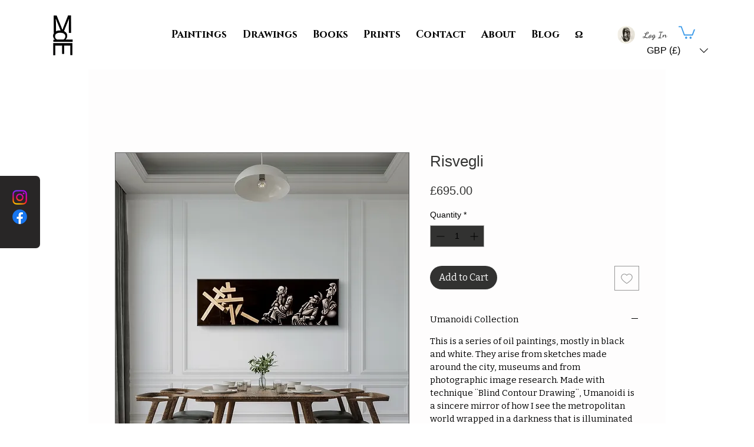

--- FILE ---
content_type: application/javascript
request_url: https://static.parastorage.com/services/wix-thunderbolt/dist/group_19.9a541ee8.chunk.min.js
body_size: 1199
content:
"use strict";(self.webpackJsonp__wix_thunderbolt_app=self.webpackJsonp__wix_thunderbolt_app||[]).push([[3993],{2219:(e,t,a)=>{a.r(t),a.d(t,{PasswordProtectedPageApiSymbol:()=>l.De,site:()=>D});var o=a(77748),r=a(87711),s=a(32777),i=a(20590),n=a(32166),p=a(75396),d=a(10553),l=a(91994),c=a(66397);function u(e){return(e.split("/").pop()||"").split(".")[0]}function h({isCloseable:e,onCloseCallback:t,onSubmitCallback:a}){return{errorCode:0,isCloseable:e,onCloseDialogCallback:t,onSubmitCallback:a}}function m(e,t,a,o){return{prompt:async function(r){t.update({[e]:{translations:o,...r}}),await a.addComponentToDynamicStructure(e,{componentType:"EnterPasswordDialog",components:[]})},hide:function(){a.removeComponentFromDynamicStructure(e)},displayError:function(a){t.update({[e]:{errorCode:a}})},hideError:function(){t.update({[e]:{errorCode:0}})}}}var b=a(63386),w=a(4387),P=a(73699),f={},g={};function _(e){return(0,w.O2)(Object.assign(e,{domainToMappings:{"api._api_base_domain_":[{srcPath:"/wix-public-html-info-webapp",destPath:""}],"site-pages._base_domain_":[{srcPath:"/wix-public-html-info-webapp/api/resolve_protected_page_urls",destPath:"/api/resolve_protected_page_urls"},{srcPath:"/_api/wix-public-html-info-webapp/resolve_protected_page_urls",destPath:"/api/resolve_protected_page_urls"},{srcPath:"/_api/wix-public-html-info-webapp/published-site-details",destPath:"/v1/published-site-details"},{srcPath:"/_api/wix-public-html-info-webapp/resolve-protected-pages",destPath:"/v1/resolve-protected-pages"}],"editor._base_domain_":[{srcPath:"/_api/wix-public-html-info-webapp/v1/published-site-details",destPath:"/v1/published-site-details"}],"blocks._base_domain_":[{srcPath:"/_api/wix-public-html-info-webapp/v1/published-site-details",destPath:"/v1/published-site-details"}],"create.editorx":[{srcPath:"/_api/wix-public-html-info-webapp/v1/published-site-details",destPath:"/v1/published-site-details"}],_:[{srcPath:"/_api/wix-public-html-info-webapp/resolve-protected-pages",destPath:"/v1/resolve-protected-pages"}]}}))}var v=a(65064);class C extends Error{constructor(e){super(e),this.name="PasswordVerificationError"}}function S(e,t,a){const o=(0,v.u)({isSSR:!1}),r={PAGE_ACCESS_DENIED:-17005},s=-19970;async function i(t){try{const a=await o.request(function(e){var t=(0,P.d)(f,{}),a=t.toJSON,o=t.fromJSON,r=(0,P.d)(g,{}).fromJSON;function s(t){var o=t.host,s=a(e);return{entityFqdn:"wix.document_management.public_editor_info.v1.published_site_details",method:"POST",methodFqn:"com.wixpress.html.info.rpc.PublishedSiteDetailsService.ResolveProtectedPagesJsonFilename",url:_({protoPath:"/v1/resolve-protected-pages",data:s,host:o}),data:s,transformResponse:r}}return s.fromReq=o,s.__isAmbassador=!0,s}(t),{signedInstance:e});return{success:!0,errorCode:0,pagesMap:a.data.pagesJsonFilename.reduce((e,t)=>(e[t.pageId]=t.jsonFilename,e),{})}}catch(e){const t=e.response?.data?.details?.applicationError?.code,o=r[t]??s;return o===s&&a.captureError(new C("Failed to verify site/page password"),{tags:{feature:"feature-password-protected-page",method:"doVerify"},extra:{error:e,requestId:e.response?.headers?.["x-wix-request-id"]}}),{success:!1,errorCode:o,pagesMap:{}}}}return{verifyPagePassword:(e,t)=>i({pageId:e,password:t}),verifySitePassword:e=>i({password:e})}}const y=(0,o.Og)([r.Ji,r.eZ,s.F,(0,o.KT)(i.YG,l.UU),n.TQ,p.t7,(0,o.KT)(i._K,l.UU),b.i$,d.n,n.Ht],(e,t,a,o,r,s,{pagePasswordDialogTranslations:i,sitePasswordDialogTranslations:n},p,d,b)=>{let w,P=!1;const f={propsStore:e,structureApi:t,fetchApi:a,siteFeatureConfig:o,viewerModel:r,currentRouteInfo:s,api:S(p.getAppInstanceByAppDefId("22bef345-3c5b-4c18-b782-74d4085112ff")??"",0,b)},g=function({propsStore:e,structureApi:t,fetchApi:a,siteFeatureConfig:o,currentRouteInfo:r,viewerModel:s},i){const{siteRevision:n,metaSiteId:p,siteId:d}=s.site,b=`${o.protectedPageResolverUrl}?siteRevision=${n}`,w=m(l.RG,e,t,i);return{prompt:e=>(w.hide(),new Promise(async t=>{const s=r.isLandingOnProtectedPage(),i=o.homePageId===e,n=h({isCloseable:!s||!i,onCloseCallback(){w.hide(),s&&t({authenticationResult:{reason:c.qd.CANCELED},authorizedPagesMap:{}})},async onSubmitCallback(o){w.hideError();const r=await a.envFetch(b,{method:"POST",headers:{"Content-Type":"application/json"},body:JSON.stringify({password:o,pageId:e,metaSiteId:p,siteId:d})}).then(e=>e.json());r.errorCode?w.displayError(r.errorCode):t({authorizedPagesMap:{[e]:u(r.payload.urls[0])},onProtectedPageNavigationComplete:w.hide})}});await w.prompt(n)}))}}(f,i),_=function({propsStore:e,structureApi:t,api:a},o){const r=m(l.VX,e,t,o);return{prompt:()=>(r.hide(),new Promise(async e=>{const t=h({isCloseable:!1,onCloseCallback(){},async onSubmitCallback(t){r.hideError();const o=await a.verifySitePassword(t);o.errorCode?r.displayError(o.errorCode):e({authorizedPagesMap:o.pagesMap,onComplete:r.hide})}});await r.prompt(t)}))}}(f,n);function v(e,t){return new Promise(async a=>{const o=()=>t().then(a);e?w=o:await o()})}return{appDidMount:()=>{w&&(w(),w=null),P=!0},promptPagePasswordDialog:e=>v(s.isLandingOnProtectedPage()&&!P,()=>g.prompt(e)),promptSitePasswordDialog:()=>v(!P,()=>_.prompt())}});var x=a(16537);const D=e=>{e(x.$.AppDidMountHandler,l.De).to(y)}}}]);
//# sourceMappingURL=https://static.parastorage.com/services/wix-thunderbolt/dist/group_19.9a541ee8.chunk.min.js.map